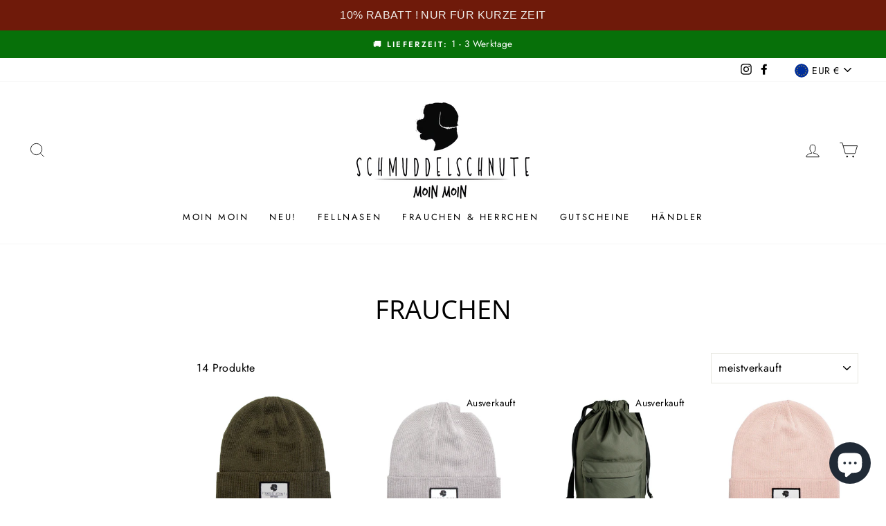

--- FILE ---
content_type: application/javascript
request_url: https://dzb8cpemp5pp6.cloudfront.net/shops/schmuddelschnute/chpps.js?_=1768360474778
body_size: -115
content:
_chpmgr.popups = []

--- FILE ---
content_type: text/plain; charset=utf-8
request_url: https://sp-micro-proxy.b-cdn.net/micro?unique_id=schmuddelschnute.myshopify.com
body_size: 3309
content:
{"site":{"free_plan_limit_reached":false,"billing_status":null,"billing_active":true,"pricing_plan_required":false,"settings":{"proof_mobile_position":"Bottom","proof_desktop_position":"Bottom Left","proof_pop_size":"default","proof_start_delay_time":1,"proof_time_between":3,"proof_display_time":6,"proof_visible":false,"proof_cycle":true,"proof_mobile_enabled":true,"proof_desktop_enabled":true,"proof_tablet_enabled":null,"proof_locale":"de","proof_show_powered_by":false},"site_integrations":[{"id":"113783","enabled":true,"integration":{"name":"Shopify Add To Cart","handle":"shopify_storefront_add_to_cart","pro":false},"settings":{"proof_onclick_new_tab":null,"proof_exclude_pages":null,"proof_include_pages":[],"proof_display_pages_mode":"excluded","proof_minimum_activity_sessions":null,"proof_height":110,"proof_bottom":10,"proof_top":10,"proof_right":10,"proof_left":10,"proof_background_color":"#FFFFFF","proof_background_image_url":null,"proof_font_color":"#000000","proof_border_radius":40,"proof_padding_top":0,"proof_padding_bottom":0,"proof_padding_left":8,"proof_padding_right":16,"proof_icon_color":null,"proof_icon_background_color":null,"proof_hours_before_obscure":48,"proof_minimum_review_rating":5,"proof_highlights_color":"#fdcb6e","proof_display_review":true,"proof_show_review_on_hover":true,"proof_summary_time_range":1440,"proof_summary_minimum_count":10,"proof_show_media":false,"proof_show_message":false,"proof_media_url":null,"proof_media_position":null,"proof_nudge_click_url":null,"proof_icon_url":null,"proof_icon_mode":null,"proof_icon_enabled":false},"template":{"id":"21","body":{"top":"{{first_name}} in {{city}} {{province}} {{country}}","middle":" fügte {{product_title}} im Einkaufswagen hinzu "},"raw_body":"<top>{{first_name}} in {{city}} {{province}} {{country}}</top><middle> fügte {{product_title}} im Einkaufswagen hinzu </middle>","locale":"de"}},{"id":"113784","enabled":true,"integration":{"name":"Shopify Purchase","handle":"shopify_api_purchase","pro":false},"settings":{"proof_onclick_new_tab":null,"proof_exclude_pages":null,"proof_include_pages":[],"proof_display_pages_mode":"excluded","proof_minimum_activity_sessions":null,"proof_height":110,"proof_bottom":10,"proof_top":10,"proof_right":10,"proof_left":10,"proof_background_color":"#FFFFFF","proof_background_image_url":null,"proof_font_color":"#000000","proof_border_radius":40,"proof_padding_top":0,"proof_padding_bottom":0,"proof_padding_left":8,"proof_padding_right":16,"proof_icon_color":null,"proof_icon_background_color":null,"proof_hours_before_obscure":48,"proof_minimum_review_rating":5,"proof_highlights_color":"#fdcb6e","proof_display_review":true,"proof_show_review_on_hover":true,"proof_summary_time_range":1440,"proof_summary_minimum_count":10,"proof_show_media":false,"proof_show_message":false,"proof_media_url":null,"proof_media_position":null,"proof_nudge_click_url":null,"proof_icon_url":null,"proof_icon_mode":null,"proof_icon_enabled":false},"template":{"id":"20","body":{"top":"{{first_name}} in {{city}} {{province}} {{country}}","middle":" kaufte {{product_title}}"},"raw_body":"<top>{{first_name}} in {{city}} {{province}} {{country}}</top><middle> kaufte {{product_title}}</middle>\t","locale":"de"}}],"events":[{"id":"243895375","created_at":"2026-01-14T00:59:22.000Z","variables":{"first_name":"Ein Kunde","city":"Lützelflüh-Goldbach","province":null,"province_code":null,"country":"Switzerland","country_code":"CH","product_title":"Rucksack Navy"},"click_url":"https://schmuddelschnute.de/products/rucksack-navy-2","image_url":"https://cdn.shopify.com/s/files/1/0018/9484/2413/products/DesignohneTitel_10.png?v=1656767503","product":{"id":"51963716","product_id":"7981983301900","title":"Rucksack Navy","created_at":"2022-06-16T20:37:58.000Z","updated_at":"2026-01-14T00:59:27.804Z","published_at":"2022-06-17T07:39:31.000Z"},"site_integration":{"id":"113784","enabled":true,"integration":{"name":"Shopify Purchase","handle":"shopify_api_purchase","pro":false},"template":{"id":"20","body":{"top":"{{first_name}} in {{city}} {{province}} {{country}}","middle":" kaufte {{product_title}}"},"raw_body":"<top>{{first_name}} in {{city}} {{province}} {{country}}</top><middle> kaufte {{product_title}}</middle>\t","locale":"de"}}},{"id":"243894166","created_at":"2026-01-14T00:27:09.611Z","variables":{"first_name":"Ein Kunde","city":"Biel/Bienne","province":"Bern","province_code":"BE","country":"Switzerland","country_code":"CH","product_title":"Rucksack Navy"},"click_url":"https://schmuddelschnute.de/products/rucksack-navy-2","image_url":"https://cdn.shopify.com/s/files/1/0018/9484/2413/products/DesignohneTitel_10.png?v=1656767503","product":{"id":"51963716","product_id":"7981983301900","title":"Rucksack Navy","created_at":"2022-06-16T20:37:58.000Z","updated_at":"2026-01-14T00:59:27.804Z","published_at":"2022-06-17T07:39:31.000Z"},"site_integration":{"id":"113783","enabled":true,"integration":{"name":"Shopify Add To Cart","handle":"shopify_storefront_add_to_cart","pro":false},"template":{"id":"21","body":{"top":"{{first_name}} in {{city}} {{province}} {{country}}","middle":" fügte {{product_title}} im Einkaufswagen hinzu "},"raw_body":"<top>{{first_name}} in {{city}} {{province}} {{country}}</top><middle> fügte {{product_title}} im Einkaufswagen hinzu </middle>","locale":"de"}}},{"id":"243876135","created_at":"2026-01-13T16:06:19.000Z","variables":{"first_name":"Ein Kunde","city":"Großaitingen","province":null,"province_code":null,"country":"Germany","country_code":"DE","product_title":"Regenmantel Damen Olive"},"click_url":"https://schmuddelschnute.de/products/regenmantel-olive","image_url":"https://cdn.shopify.com/s/files/1/0018/9484/2413/files/1_ebb4051f-8d67-4c19-be57-0d2defe1d6a2.jpg?v=1689803265","product":{"id":"57049000","product_id":"8402421055756","title":"Regenmantel Damen Olive","created_at":"2023-07-19T21:21:06.000Z","updated_at":"2026-01-13T16:35:42.532Z","published_at":"2023-07-19T21:47:56.000Z"},"site_integration":{"id":"113784","enabled":true,"integration":{"name":"Shopify Purchase","handle":"shopify_api_purchase","pro":false},"template":{"id":"20","body":{"top":"{{first_name}} in {{city}} {{province}} {{country}}","middle":" kaufte {{product_title}}"},"raw_body":"<top>{{first_name}} in {{city}} {{province}} {{country}}</top><middle> kaufte {{product_title}}</middle>\t","locale":"de"}}},{"id":"243875946","created_at":"2026-01-13T16:04:41.912Z","variables":{"first_name":"Ein Kunde","city":"Munich","province":"Bavaria","province_code":"BY","country":"Germany","country_code":"DE","product_title":"Regenmantel Damen Olive"},"click_url":"https://schmuddelschnute.de/products/regenmantel-olive","image_url":"https://cdn.shopify.com/s/files/1/0018/9484/2413/files/1_ebb4051f-8d67-4c19-be57-0d2defe1d6a2.jpg?v=1689803265","product":{"id":"57049000","product_id":"8402421055756","title":"Regenmantel Damen Olive","created_at":"2023-07-19T21:21:06.000Z","updated_at":"2026-01-13T16:35:42.532Z","published_at":"2023-07-19T21:47:56.000Z"},"site_integration":{"id":"113783","enabled":true,"integration":{"name":"Shopify Add To Cart","handle":"shopify_storefront_add_to_cart","pro":false},"template":{"id":"21","body":{"top":"{{first_name}} in {{city}} {{province}} {{country}}","middle":" fügte {{product_title}} im Einkaufswagen hinzu "},"raw_body":"<top>{{first_name}} in {{city}} {{province}} {{country}}</top><middle> fügte {{product_title}} im Einkaufswagen hinzu </middle>","locale":"de"}}},{"id":"243875379","created_at":"2026-01-13T15:50:05.303Z","variables":{"first_name":"Ein Kunde","city":"Hildesheim","province":"Lower Saxony","province_code":"NI","country":"Germany","country_code":"DE","product_title":"Buukbüdel Schwarz"},"click_url":"https://schmuddelschnute.de/products/buukbudel-schwarz","image_url":"https://cdn.shopify.com/s/files/1/0018/9484/2413/files/DesignohneTitel_9.png?v=1696104817","product":{"id":"52698746","product_id":"8020062765324","title":"Buukbüdel Schwarz","created_at":"2022-08-18T07:58:57.000Z","updated_at":"2026-01-13T11:32:07.305Z","published_at":"2022-08-18T08:11:17.000Z"},"site_integration":{"id":"113783","enabled":true,"integration":{"name":"Shopify Add To Cart","handle":"shopify_storefront_add_to_cart","pro":false},"template":{"id":"21","body":{"top":"{{first_name}} in {{city}} {{province}} {{country}}","middle":" fügte {{product_title}} im Einkaufswagen hinzu "},"raw_body":"<top>{{first_name}} in {{city}} {{province}} {{country}}</top><middle> fügte {{product_title}} im Einkaufswagen hinzu </middle>","locale":"de"}}},{"id":"243871837","created_at":"2026-01-13T14:24:25.049Z","variables":{"first_name":"Ein Kunde","city":"Simmern","province":"Rheinland-Pfalz","province_code":"RP","country":"Germany","country_code":"DE","product_title":"Regenjacke Mann Anthrazit"},"click_url":"https://schmuddelschnute.de/products/regenjacke-mann-anthrazit","image_url":"https://cdn.shopify.com/s/files/1/0018/9484/2413/files/4_b0aceadd-9f90-42fb-8907-bdeb5749ec37.jpg?v=1740066949","product":{"id":"62676265","product_id":"11538249253132","title":"Regenjacke Mann Anthrazit","created_at":"2025-02-20T15:55:37.226Z","updated_at":"2026-01-06T16:09:23.666Z","published_at":"2025-02-20T16:03:14.000Z"},"site_integration":{"id":"113783","enabled":true,"integration":{"name":"Shopify Add To Cart","handle":"shopify_storefront_add_to_cart","pro":false},"template":{"id":"21","body":{"top":"{{first_name}} in {{city}} {{province}} {{country}}","middle":" fügte {{product_title}} im Einkaufswagen hinzu "},"raw_body":"<top>{{first_name}} in {{city}} {{province}} {{country}}</top><middle> fügte {{product_title}} im Einkaufswagen hinzu </middle>","locale":"de"}}},{"id":"243870662","created_at":"2026-01-13T14:00:48.000Z","variables":{"first_name":"Ein Kunde","city":"Geseke","province":null,"province_code":null,"country":"Germany","country_code":"DE","product_title":"Hundeleine \"Allrounder\" Schwarz"},"click_url":"https://schmuddelschnute.de/products/hundeleine-allrounder","image_url":"https://cdn.shopify.com/s/files/1/0018/9484/2413/files/DesignohneTitel_39.png?v=1732318406","product":{"id":"61851040","product_id":"11471639544076","title":"Hundeleine \"Allrounder\" Schwarz","created_at":"2024-11-22T22:32:45.000Z","updated_at":"2026-01-13T14:00:54.155Z","published_at":"2024-11-22T22:32:45.000Z"},"site_integration":{"id":"113784","enabled":true,"integration":{"name":"Shopify Purchase","handle":"shopify_api_purchase","pro":false},"template":{"id":"20","body":{"top":"{{first_name}} in {{city}} {{province}} {{country}}","middle":" kaufte {{product_title}}"},"raw_body":"<top>{{first_name}} in {{city}} {{province}} {{country}}</top><middle> kaufte {{product_title}}</middle>\t","locale":"de"}}},{"id":"243870522","created_at":"2026-01-13T13:57:11.370Z","variables":{"first_name":"Ein Kunde","city":"Lof","province":"Rheinland-Pfalz","province_code":"RP","country":"Germany","country_code":"DE","product_title":"Hundeleine \"Allrounder\" Schwarz"},"click_url":"https://schmuddelschnute.de/products/hundeleine-allrounder","image_url":"https://cdn.shopify.com/s/files/1/0018/9484/2413/files/DesignohneTitel_39.png?v=1732318406","product":{"id":"61851040","product_id":"11471639544076","title":"Hundeleine \"Allrounder\" Schwarz","created_at":"2024-11-22T22:32:45.000Z","updated_at":"2026-01-13T14:00:54.155Z","published_at":"2024-11-22T22:32:45.000Z"},"site_integration":{"id":"113783","enabled":true,"integration":{"name":"Shopify Add To Cart","handle":"shopify_storefront_add_to_cart","pro":false},"template":{"id":"21","body":{"top":"{{first_name}} in {{city}} {{province}} {{country}}","middle":" fügte {{product_title}} im Einkaufswagen hinzu "},"raw_body":"<top>{{first_name}} in {{city}} {{province}} {{country}}</top><middle> fügte {{product_title}} im Einkaufswagen hinzu </middle>","locale":"de"}}},{"id":"243869451","created_at":"2026-01-13T13:23:12.324Z","variables":{"first_name":"Ein Kunde","city":"Nordenham","province":"Lower Saxony","province_code":"NI","country":"Germany","country_code":"DE","product_title":"Regenmantel Damen Taupe"},"click_url":"https://schmuddelschnute.de/products/regenjacke-taupe","image_url":"https://cdn.shopify.com/s/files/1/0018/9484/2413/products/11_f1e35757-de2d-463c-b51b-8d28bd8a9c3d.png?v=1648976147","product":{"id":"51075976","product_id":"6754641870909","title":"Regenmantel Damen Taupe","created_at":"2022-04-02T23:05:35.000Z","updated_at":"2026-01-11T09:14:48.478Z","published_at":"2022-04-03T10:04:44.000Z"},"site_integration":{"id":"113783","enabled":true,"integration":{"name":"Shopify Add To Cart","handle":"shopify_storefront_add_to_cart","pro":false},"template":{"id":"21","body":{"top":"{{first_name}} in {{city}} {{province}} {{country}}","middle":" fügte {{product_title}} im Einkaufswagen hinzu "},"raw_body":"<top>{{first_name}} in {{city}} {{province}} {{country}}</top><middle> fügte {{product_title}} im Einkaufswagen hinzu </middle>","locale":"de"}}},{"id":"243869227","created_at":"2026-01-13T13:15:37.000Z","variables":{"first_name":"Ein Kunde","city":"Witten","province":null,"province_code":null,"country":"Germany","country_code":"DE","product_title":"Regenmantel Damen Olive"},"click_url":"https://schmuddelschnute.de/products/regenmantel-olive","image_url":"https://cdn.shopify.com/s/files/1/0018/9484/2413/files/1_ebb4051f-8d67-4c19-be57-0d2defe1d6a2.jpg?v=1689803265","product":{"id":"57049000","product_id":"8402421055756","title":"Regenmantel Damen Olive","created_at":"2023-07-19T21:21:06.000Z","updated_at":"2026-01-13T16:35:42.532Z","published_at":"2023-07-19T21:47:56.000Z"},"site_integration":{"id":"113784","enabled":true,"integration":{"name":"Shopify Purchase","handle":"shopify_api_purchase","pro":false},"template":{"id":"20","body":{"top":"{{first_name}} in {{city}} {{province}} {{country}}","middle":" kaufte {{product_title}}"},"raw_body":"<top>{{first_name}} in {{city}} {{province}} {{country}}</top><middle> kaufte {{product_title}}</middle>\t","locale":"de"}}},{"id":"243866658","created_at":"2026-01-13T11:45:39.000Z","variables":{"first_name":"Ein Kunde","city":"Leipzig","province":null,"province_code":null,"country":"Germany","country_code":"DE","product_title":"Leckerlibüdel Schwarz"},"click_url":"https://schmuddelschnute.de/products/leckerlibudel-schwarz","image_url":"https://cdn.shopify.com/s/files/1/0018/9484/2413/files/DesignohneTitel-54.png?v=1696085394","product":{"id":"39590090","product_id":"4870956253245","title":"Leckerlibüdel Schwarz","created_at":"2021-02-05T09:49:38.000Z","updated_at":"2026-01-13T11:45:45.919Z","published_at":"2021-02-05T10:49:54.000Z"},"site_integration":{"id":"113784","enabled":true,"integration":{"name":"Shopify Purchase","handle":"shopify_api_purchase","pro":false},"template":{"id":"20","body":{"top":"{{first_name}} in {{city}} {{province}} {{country}}","middle":" kaufte {{product_title}}"},"raw_body":"<top>{{first_name}} in {{city}} {{province}} {{country}}</top><middle> kaufte {{product_title}}</middle>\t","locale":"de"}}},{"id":"243866608","created_at":"2026-01-13T11:43:18.402Z","variables":{"first_name":"Ein Kunde","city":"Dortmund","province":"North Rhine-Westphalia","province_code":"NW","country":"Germany","country_code":"DE","product_title":"Leckerlibüdel Schwarz"},"click_url":"https://schmuddelschnute.de/products/leckerlibudel-schwarz","image_url":"https://cdn.shopify.com/s/files/1/0018/9484/2413/files/DesignohneTitel-54.png?v=1696085394","product":{"id":"39590090","product_id":"4870956253245","title":"Leckerlibüdel Schwarz","created_at":"2021-02-05T09:49:38.000Z","updated_at":"2026-01-13T11:45:45.919Z","published_at":"2021-02-05T10:49:54.000Z"},"site_integration":{"id":"113783","enabled":true,"integration":{"name":"Shopify Add To Cart","handle":"shopify_storefront_add_to_cart","pro":false},"template":{"id":"21","body":{"top":"{{first_name}} in {{city}} {{province}} {{country}}","middle":" fügte {{product_title}} im Einkaufswagen hinzu "},"raw_body":"<top>{{first_name}} in {{city}} {{province}} {{country}}</top><middle> fügte {{product_title}} im Einkaufswagen hinzu </middle>","locale":"de"}}},{"id":"243864493","created_at":"2026-01-13T10:25:54.709Z","variables":{"first_name":"Ein Kunde","city":"Lindlar","province":"North Rhine-Westphalia","province_code":"NW","country":"Germany","country_code":"DE","product_title":"Regenmantel Damen Olive"},"click_url":"https://schmuddelschnute.de/products/regenmantel-olive","image_url":"https://cdn.shopify.com/s/files/1/0018/9484/2413/files/1_ebb4051f-8d67-4c19-be57-0d2defe1d6a2.jpg?v=1689803265","product":{"id":"57049000","product_id":"8402421055756","title":"Regenmantel Damen Olive","created_at":"2023-07-19T21:21:06.000Z","updated_at":"2026-01-13T16:35:42.532Z","published_at":"2023-07-19T21:47:56.000Z"},"site_integration":{"id":"113783","enabled":true,"integration":{"name":"Shopify Add To Cart","handle":"shopify_storefront_add_to_cart","pro":false},"template":{"id":"21","body":{"top":"{{first_name}} in {{city}} {{province}} {{country}}","middle":" fügte {{product_title}} im Einkaufswagen hinzu "},"raw_body":"<top>{{first_name}} in {{city}} {{province}} {{country}}</top><middle> fügte {{product_title}} im Einkaufswagen hinzu </middle>","locale":"de"}}},{"id":"243862760","created_at":"2026-01-13T09:18:13.000Z","variables":{"first_name":"Ein Kunde","city":"Hamburg","province":null,"province_code":null,"country":"Germany","country_code":"DE","product_title":"Rucksack Schwarz"},"click_url":"https://schmuddelschnute.de/products/rucksack-schwarz-1","image_url":"https://cdn.shopify.com/s/files/1/0018/9484/2413/products/1_3da67451-52f5-4ab6-b520-b3388373c2c6.jpg?v=1661292569","product":{"id":"52843125","product_id":"8028493644044","title":"Rucksack Schwarz","created_at":"2022-08-23T21:25:33.000Z","updated_at":"2026-01-13T09:18:18.330Z","published_at":"2022-08-23T22:10:04.000Z"},"site_integration":{"id":"113784","enabled":true,"integration":{"name":"Shopify Purchase","handle":"shopify_api_purchase","pro":false},"template":{"id":"20","body":{"top":"{{first_name}} in {{city}} {{province}} {{country}}","middle":" kaufte {{product_title}}"},"raw_body":"<top>{{first_name}} in {{city}} {{province}} {{country}}</top><middle> kaufte {{product_title}}</middle>\t","locale":"de"}}},{"id":"243862151","created_at":"2026-01-13T08:57:30.974Z","variables":{"first_name":"Ein Kunde","city":"Hamburg","province":"Free and Hanseatic City of Hamburg","province_code":"HH","country":"Germany","country_code":"DE","product_title":"Rucksack Schwarz"},"click_url":"https://schmuddelschnute.de/products/rucksack-schwarz-1","image_url":"https://cdn.shopify.com/s/files/1/0018/9484/2413/products/1_3da67451-52f5-4ab6-b520-b3388373c2c6.jpg?v=1661292569","product":{"id":"52843125","product_id":"8028493644044","title":"Rucksack Schwarz","created_at":"2022-08-23T21:25:33.000Z","updated_at":"2026-01-13T09:18:18.330Z","published_at":"2022-08-23T22:10:04.000Z"},"site_integration":{"id":"113783","enabled":true,"integration":{"name":"Shopify Add To Cart","handle":"shopify_storefront_add_to_cart","pro":false},"template":{"id":"21","body":{"top":"{{first_name}} in {{city}} {{province}} {{country}}","middle":" fügte {{product_title}} im Einkaufswagen hinzu "},"raw_body":"<top>{{first_name}} in {{city}} {{province}} {{country}}</top><middle> fügte {{product_title}} im Einkaufswagen hinzu </middle>","locale":"de"}}},{"id":"243861331","created_at":"2026-01-13T08:20:59.749Z","variables":{"first_name":"Ein Kunde","city":"Frankfurt am Main","province":"Hesse","province_code":"HE","country":"Germany","country_code":"DE","product_title":"Hundehalsband \"Allwedda\" Schwarz"},"click_url":"https://schmuddelschnute.de/products/hundehalsband-snutentau-schwarz","image_url":"https://cdn.shopify.com/s/files/1/0018/9484/2413/files/4_5017bc03-20f1-42e6-ba9d-696fd039fa76.png?v=1728044930","product":{"id":"61356912","product_id":"11427381707020","title":"Hundehalsband \"Allwedda\" Schwarz","created_at":"2024-10-04T12:05:09.000Z","updated_at":"2026-01-10T08:44:23.970Z","published_at":"2024-10-04T12:15:59.000Z"},"site_integration":{"id":"113783","enabled":true,"integration":{"name":"Shopify Add To Cart","handle":"shopify_storefront_add_to_cart","pro":false},"template":{"id":"21","body":{"top":"{{first_name}} in {{city}} {{province}} {{country}}","middle":" fügte {{product_title}} im Einkaufswagen hinzu "},"raw_body":"<top>{{first_name}} in {{city}} {{province}} {{country}}</top><middle> fügte {{product_title}} im Einkaufswagen hinzu </middle>","locale":"de"}}},{"id":"243861284","created_at":"2026-01-13T08:19:05.162Z","variables":{"first_name":"Ein Kunde","city":"Frankfurt am Main","province":"Hesse","province_code":"HE","country":"Germany","country_code":"DE","product_title":"Hundehalsband \"Schietwedda\" Neon Orange"},"click_url":"https://schmuddelschnute.de/products/hundehalsband-schietwedda-neon-orange","image_url":"https://cdn.shopify.com/s/files/1/0018/9484/2413/products/1.png?v=1661196535","product":{"id":"52825490","product_id":"8026525237516","title":"Hundehalsband \"Schietwedda\" Neon Orange","created_at":"2022-08-22T19:28:28.000Z","updated_at":"2026-01-11T16:12:14.615Z","published_at":"2022-08-22T19:29:19.000Z"},"site_integration":{"id":"113783","enabled":true,"integration":{"name":"Shopify Add To Cart","handle":"shopify_storefront_add_to_cart","pro":false},"template":{"id":"21","body":{"top":"{{first_name}} in {{city}} {{province}} {{country}}","middle":" fügte {{product_title}} im Einkaufswagen hinzu "},"raw_body":"<top>{{first_name}} in {{city}} {{province}} {{country}}</top><middle> fügte {{product_title}} im Einkaufswagen hinzu </middle>","locale":"de"}}},{"id":"243860493","created_at":"2026-01-13T07:47:22.076Z","variables":{"first_name":"Ein Kunde","city":"Kamp-Lintfort","province":"North Rhine-Westphalia","province_code":"NW","country":"Germany","country_code":"DE","product_title":"Regenmantel Damen Olive"},"click_url":"https://schmuddelschnute.de/products/regenmantel-olive","image_url":"https://cdn.shopify.com/s/files/1/0018/9484/2413/files/1_ebb4051f-8d67-4c19-be57-0d2defe1d6a2.jpg?v=1689803265","product":{"id":"57049000","product_id":"8402421055756","title":"Regenmantel Damen Olive","created_at":"2023-07-19T21:21:06.000Z","updated_at":"2026-01-13T16:35:42.532Z","published_at":"2023-07-19T21:47:56.000Z"},"site_integration":{"id":"113783","enabled":true,"integration":{"name":"Shopify Add To Cart","handle":"shopify_storefront_add_to_cart","pro":false},"template":{"id":"21","body":{"top":"{{first_name}} in {{city}} {{province}} {{country}}","middle":" fügte {{product_title}} im Einkaufswagen hinzu "},"raw_body":"<top>{{first_name}} in {{city}} {{province}} {{country}}</top><middle> fügte {{product_title}} im Einkaufswagen hinzu </middle>","locale":"de"}}},{"id":"243839125","created_at":"2026-01-12T20:20:30.896Z","variables":{"first_name":"Ein Kunde","city":"Wiesbaden","province":"Hesse","province_code":"HE","country":"Germany","country_code":"DE","product_title":"Hundehalsband \"Schietwedda\" Neon Orange"},"click_url":"https://schmuddelschnute.de/products/hundehalsband-schietwedda-neon-orange","image_url":"https://cdn.shopify.com/s/files/1/0018/9484/2413/products/1.png?v=1661196535","product":{"id":"52825490","product_id":"8026525237516","title":"Hundehalsband \"Schietwedda\" Neon Orange","created_at":"2022-08-22T19:28:28.000Z","updated_at":"2026-01-11T16:12:14.615Z","published_at":"2022-08-22T19:29:19.000Z"},"site_integration":{"id":"113783","enabled":true,"integration":{"name":"Shopify Add To Cart","handle":"shopify_storefront_add_to_cart","pro":false},"template":{"id":"21","body":{"top":"{{first_name}} in {{city}} {{province}} {{country}}","middle":" fügte {{product_title}} im Einkaufswagen hinzu "},"raw_body":"<top>{{first_name}} in {{city}} {{province}} {{country}}</top><middle> fügte {{product_title}} im Einkaufswagen hinzu </middle>","locale":"de"}}},{"id":"243839120","created_at":"2026-01-12T20:20:23.591Z","variables":{"first_name":"Ein Kunde","city":"Frankfurt am Main","province":"Hesse","province_code":"HE","country":"Germany","country_code":"DE","product_title":"Beanie Rosa"},"click_url":"https://schmuddelschnute.de/products/mutze-rosa","image_url":"https://cdn.shopify.com/s/files/1/0018/9484/2413/products/DesignohneTitel-7.png?v=1654024307","product":{"id":"19988091","product_id":"4368864084029","title":"Beanie Rosa","created_at":"2019-12-22T20:14:55.000Z","updated_at":"2025-12-02T11:06:51.599Z","published_at":"2019-12-22T19:19:36.000Z"},"site_integration":{"id":"113783","enabled":true,"integration":{"name":"Shopify Add To Cart","handle":"shopify_storefront_add_to_cart","pro":false},"template":{"id":"21","body":{"top":"{{first_name}} in {{city}} {{province}} {{country}}","middle":" fügte {{product_title}} im Einkaufswagen hinzu "},"raw_body":"<top>{{first_name}} in {{city}} {{province}} {{country}}</top><middle> fügte {{product_title}} im Einkaufswagen hinzu </middle>","locale":"de"}}},{"id":"243836301","created_at":"2026-01-12T18:58:35.732Z","variables":{"first_name":"Ein Kunde","city":"Berlin","province":"Land Berlin","province_code":"BE","country":"Germany","country_code":"DE","product_title":"Hundeleine \"Schietwedda\" Bordeaux"},"click_url":"https://schmuddelschnute.de/products/hundeleine-bordeaux","image_url":"https://cdn.shopify.com/s/files/1/0018/9484/2413/products/7.png?v=1661195785","product":{"id":"21316355","product_id":"4379596062781","title":"Hundeleine \"Schietwedda\" Bordeaux","created_at":"2020-01-21T23:43:52.000Z","updated_at":"2026-01-07T09:36:29.016Z","published_at":"2020-01-23T23:30:47.000Z"},"site_integration":{"id":"113783","enabled":true,"integration":{"name":"Shopify Add To Cart","handle":"shopify_storefront_add_to_cart","pro":false},"template":{"id":"21","body":{"top":"{{first_name}} in {{city}} {{province}} {{country}}","middle":" fügte {{product_title}} im Einkaufswagen hinzu "},"raw_body":"<top>{{first_name}} in {{city}} {{province}} {{country}}</top><middle> fügte {{product_title}} im Einkaufswagen hinzu </middle>","locale":"de"}}},{"id":"243836148","created_at":"2026-01-12T18:54:54.252Z","variables":{"first_name":"Ein Kunde","city":"Duisburg","province":"North Rhine-Westphalia","province_code":"NW","country":"Germany","country_code":"DE","product_title":"Regenmantel Damen Olive"},"click_url":"https://schmuddelschnute.de/products/regenmantel-olive","image_url":"https://cdn.shopify.com/s/files/1/0018/9484/2413/files/1_ebb4051f-8d67-4c19-be57-0d2defe1d6a2.jpg?v=1689803265","product":{"id":"57049000","product_id":"8402421055756","title":"Regenmantel Damen Olive","created_at":"2023-07-19T21:21:06.000Z","updated_at":"2026-01-13T16:35:42.532Z","published_at":"2023-07-19T21:47:56.000Z"},"site_integration":{"id":"113783","enabled":true,"integration":{"name":"Shopify Add To Cart","handle":"shopify_storefront_add_to_cart","pro":false},"template":{"id":"21","body":{"top":"{{first_name}} in {{city}} {{province}} {{country}}","middle":" fügte {{product_title}} im Einkaufswagen hinzu "},"raw_body":"<top>{{first_name}} in {{city}} {{province}} {{country}}</top><middle> fügte {{product_title}} im Einkaufswagen hinzu </middle>","locale":"de"}}},{"id":"243834722","created_at":"2026-01-12T18:13:59.664Z","variables":{"first_name":"Ein Kunde","city":"Miami","province":"Florida","province_code":"FL","country":"United States","country_code":"US","product_title":"Hängebüdel Bordeaux"},"click_url":"https://schmuddelschnute.de/products/hangebudel-bordeaux","image_url":"https://cdn.shopify.com/s/files/1/0018/9484/2413/files/DesignohneTitel_29.png?v=1714732891","product":{"id":"59980475","product_id":"8743827669260","title":"Hängebüdel Bordeaux","created_at":"2024-04-30T09:35:58.000Z","updated_at":"2026-01-12T11:58:18.693Z","published_at":"2024-05-03T10:41:38.000Z"},"site_integration":{"id":"113783","enabled":true,"integration":{"name":"Shopify Add To Cart","handle":"shopify_storefront_add_to_cart","pro":false},"template":{"id":"21","body":{"top":"{{first_name}} in {{city}} {{province}} {{country}}","middle":" fügte {{product_title}} im Einkaufswagen hinzu "},"raw_body":"<top>{{first_name}} in {{city}} {{province}} {{country}}</top><middle> fügte {{product_title}} im Einkaufswagen hinzu </middle>","locale":"de"}}},{"id":"243830014","created_at":"2026-01-12T16:08:17.000Z","variables":{"first_name":"Ein Kunde","city":"Gera","province":null,"province_code":null,"country":"Germany","country_code":"DE","product_title":"Regenmantel Damen Olive"},"click_url":"https://schmuddelschnute.de/products/regenmantel-olive","image_url":"https://cdn.shopify.com/s/files/1/0018/9484/2413/files/1_ebb4051f-8d67-4c19-be57-0d2defe1d6a2.jpg?v=1689803265","product":{"id":"57049000","product_id":"8402421055756","title":"Regenmantel Damen Olive","created_at":"2023-07-19T21:21:06.000Z","updated_at":"2026-01-13T16:35:42.532Z","published_at":"2023-07-19T21:47:56.000Z"},"site_integration":{"id":"113784","enabled":true,"integration":{"name":"Shopify Purchase","handle":"shopify_api_purchase","pro":false},"template":{"id":"20","body":{"top":"{{first_name}} in {{city}} {{province}} {{country}}","middle":" kaufte {{product_title}}"},"raw_body":"<top>{{first_name}} in {{city}} {{province}} {{country}}</top><middle> kaufte {{product_title}}</middle>\t","locale":"de"}}},{"id":"243829765","created_at":"2026-01-12T16:01:20.088Z","variables":{"first_name":"Ein Kunde","city":"Gera","province":"Thuringia","province_code":"TH","country":"Germany","country_code":"DE","product_title":"Regenmantel Damen Olive"},"click_url":"https://schmuddelschnute.de/products/regenmantel-olive","image_url":"https://cdn.shopify.com/s/files/1/0018/9484/2413/files/1_ebb4051f-8d67-4c19-be57-0d2defe1d6a2.jpg?v=1689803265","product":{"id":"57049000","product_id":"8402421055756","title":"Regenmantel Damen Olive","created_at":"2023-07-19T21:21:06.000Z","updated_at":"2026-01-13T16:35:42.532Z","published_at":"2023-07-19T21:47:56.000Z"},"site_integration":{"id":"113783","enabled":true,"integration":{"name":"Shopify Add To Cart","handle":"shopify_storefront_add_to_cart","pro":false},"template":{"id":"21","body":{"top":"{{first_name}} in {{city}} {{province}} {{country}}","middle":" fügte {{product_title}} im Einkaufswagen hinzu "},"raw_body":"<top>{{first_name}} in {{city}} {{province}} {{country}}</top><middle> fügte {{product_title}} im Einkaufswagen hinzu </middle>","locale":"de"}}}]}}

--- FILE ---
content_type: application/javascript
request_url: https://dzb8cpemp5pp6.cloudfront.net/shops/schmuddelschnute/chpps.js?_=1768360474777
body_size: -115
content:
_chpmgr.popups = []

--- FILE ---
content_type: application/javascript
request_url: https://dzb8cpemp5pp6.cloudfront.net/shops/schmuddelschnute/chpps.js?_=1768360474775
body_size: -115
content:
_chpmgr.popups = []

--- FILE ---
content_type: text/javascript
request_url: https://schmuddelschnute.de/cdn/shop/t/12/assets/simple-preorder-data.js?v=172297001108754917871629109474
body_size: -574
content:
window.SimplePreorderSettings = {"shop":{"preorderLabel":"Pre-ordered Items","outofstockButtonText":"Out of stock","tooltipPosition":"top","tooltipTrigger":"hover","tooltipFontSize":15,"buttonBackgroundColor":"","buttonFontColor":"","initial_payment_label":null,"badgeSettings":null,"css":null,"notificationSettings":false},"products":[],"variants":[]}; window.SimplePreorderData = {"products":[]}; window.SimplePreorderLocales = [];